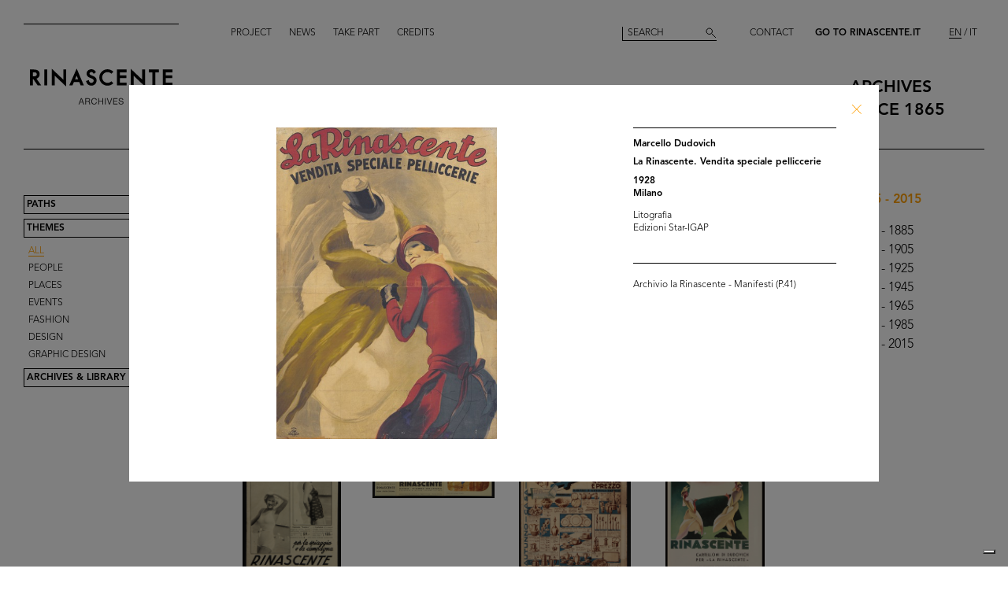

--- FILE ---
content_type: text/html; charset=utf-8
request_url: https://archives.rinascente.it/en/themes/all?item=1101&page=6
body_size: 9535
content:
<!DOCTYPE html>
<html class="no-js" lang="en" xml:lang="en">
  <head>
    <meta charset="utf-8">
    <!-- Pinch-to-zoom locked to avoid glitches in PDF viewer -->
    <meta name="viewport" content="initial-scale=1,user-scalable=0,maximum-scale=1,width=device-width" />
    <meta http-equiv="x-ua-compatible" content="ie=edge">

    <title>Rinascente Archives</title>
    <meta name="description" content="This section incorporates a selection of the most significant images from the archives, in chronological order and divided into time spans of 20 years from 1865 to the present and classified according to subject: Places, People, Events, Fashion, Design, Graphics, Communications.">

    <meta property="og:url" content="https://archives.rinascente.it/en/themes/all?item=1101&amp;page=6">
    <meta property="og:type" content="website">
    <meta property="og:title" content="laRinascente Archives">
    <meta property="og:image" content="">

    <meta name="action-cable-url" content="/cable" />

    <link rel="apple-touch-icon" href="">
    <link rel="icon" href="">
    <link rel="stylesheet" href="/assets/application-805f6ab4021b3b935a7164943c85cdac0155640ad3341d2a4b35b162da8f89c9.css" media="all" data-turbo-track="true" />

    <!--
      Check out this issue https://github.com/hotwired/turbo/issues/18
      and the notes in application.coffee to see why we are importing turbo and js-cookie like this here
    -->
    <script type="module">
      import * as Turbo from 'https://unpkg.com/@hotwired/turbo@8.0.12/dist/turbo.es2017-esm.js';
      // window.Turbo = Turbo; -- automatically when importing Turbo
      window.Turbo.config.drive.progressBarDelay = 500;
    </script>
    <script type="module">
      import * as _ from 'https://unpkg.com/js-cookie@3.0.5/dist/js.cookie.min.js';
      // It should define a global variable named "Cookie"
    </script>


    <script type="module">
      import * as Turbo from 'https://unpkg.com/@hotwired/turbo@8.0.12/dist/turbo.es2017-esm.js';
      // window.Turbo = Turbo; -- automatically when importing Turbo
      window.Turbo.config.drive.progressBarDelay = 500
    </script>

    <script src="/assets/application-91fd2b455b79c411f5ce4eb35ec7e5e7325438c6c19575795927e3631db9c378.js" data-turbo-track="true"></script>


    <!-- Iubenda -->
      <script type="text/javascript">
        var _iub = _iub || [];
        _iub.csConfiguration = {"askConsentAtCookiePolicyUpdate":true,"floatingPreferencesButtonDisplay":"bottom-right","lang":"en","perPurposeConsent":true,"siteId":3659536,"cookiePolicyId":49622748,"i18n":{"en":{"banner":{"dynamic":{"body":"Our website uses cookies, including analytical and profiling cookies, to collect statistical information and to provide you with a tailored experience. You can manage your preferences or accept all cookies. By choosing \"Continue without accepting\" in the top right hand corner you will reject all optional cookies. For more information please see our %{cookie_policy_link}."}}}},"cookiePolicyUrl":"https://www.rinascente.it/en/legalarea/cookies_policy", "banner":{ "acceptButtonCaptionColor":"#000000","acceptButtonColor":"#FFFFFF","acceptButtonDisplay":true,"closeButtonDisplay":false,"continueWithoutAcceptingButtonCaptionColor":"#696969","continueWithoutAcceptingButtonColor":"#000000","continueWithoutAcceptingButtonDisplay":true,"customizeButtonColor":"#000000","customizeButtonDisplay":true,"explicitWithdrawal":true,"fontSizeBody":"12px","listPurposes":true,"position":"float-bottom-left","showTitle":false,"acceptButtonCaption":"Accept all","continueWithoutAcceptingButtonCaption":"Continue without accepting","customizeButtonCaption":"Manage cookies" }};
      </script>
    <script type="text/javascript" src="https://cs.iubenda.com/autoblocking/3659536.js"></script>
    <script type="text/javascript" src="//cdn.iubenda.com/cs/iubenda_cs.js" charset="UTF-8" async></script>
  </head>

  <body class="themes show">

    <!-- <div class="wip-popup" data-alert="banner" data-alert-remember="wip">
      <div class="wip-popup-content">
        <strong>Rinascente and its history.</strong><br>
We are reconstructing the history of Rinascente by means of images, texts and documents. This portal will continue to be updated with the materials we are able to trace over time.
        <div class="wip-popup-message-ok" data-alert="ok">
          enter
        </div>
      </div>
    </div> -->

    <div style="display: none" class="alert" data-alert="banners-container">
      <!--[if lte IE 9]>
      <div class="alert-message alert-message-browserupgrade" data-alert="banner">
        You are using an <strong>outdated</strong> browser. Please <a href="http://browsehappy.com/">upgrade your browser</a> to improve your experience.
      </div>
      <![endif]-->

      <div class="alert-message" data-alert="banner" data-alert-remember="cookies">
        This website uses web browser and third party cookies to collect data for statistical analysis. for further information read our cookie policy. <a target="_blank" href="/cookie_policy/en.pdf">Further information</a>
        <div class="alert-message-ok" data-alert="ok">
          ok
        </div>
      </div>
    </div>

    <header class="header " role="banner" data-target="header">
  
  <div class="header-divider ">
    <div class="header-divider-inner"></div>
  </div>
  
  <div class="header-logo ">
      <a href="/en"><img src="/assets/static_pages/logo-desktop-cdd30bb983f234282538cfa5907c94a70fc81cd3e113441a03ebc9569bfc8aa2.svg" /></a>
  </div>

  <nav class="header-pages-nav" role="navigation">
    <ul>
      <li><a href="/en/about">Project</a></li>
      <li><a href="/en/articles">News</a></li>
      <li><a href="/en/items/new">Take part</a></li>
      <li><a href="/en/credits">Credits</a></li>
    </ul>
  </nav>

  <div class="header-search ">
    <form action="/en/search" accept-charset="UTF-8" method="get">
        <input type="search" name="q[generic]" id="q_generic" value="" placeholder="Search" />
        <button name="button" type="submit" class="header-search-button"></button>
</form>    
  </div>
  
  <div class="header-contact">
    <a class="header-contact-link" data-action="open-contact-modal" href="#">Contact</a>&nbsp;&nbsp;
    <a class="header-contact-link header-contact-link-rinascente" target="_blank" href="https://www.rinascente.it/en/">Go to Rinascente.it</a>

    <nav class="header-lang-switch " role="navigation">
      <ul>
        <li><a class="active" aria-current="page" href="/en/themes/all?item=1101&amp;page=6">EN</a></li>
        <li><a href="/it/themes/all?item=1101&amp;page=6">IT</a></li>
      </ul>
    </nav>

    <div class="header-subtitle">
      archives<br> <!-- 1865 — 2015 -->
      since 1865
    </div>
  </div>

</header>

<header class="header-mobile">
  <div class="header-mobile-actions">
    <div class="header-mobile-actions-nav-toggle"> 
      <div class="header-mobile-actions-nav-toggle-icon" data-target="mobile-nav-toggle">
        <span>toggle menu</span>
      </div>
    </div>

    <div class="header-mobile-actions-logo">
      <a href="/en"><img src="/assets/static_pages/logo-white-a438f2430a1d7ac29f3fc17daa323e3246ff83308c0b0c8e030cb00b3e6e3b9e.svg" /></a>
      <div class="header-mobile-actions-logo-subtitle">
         <a class="active" aria-current="page" href="/en">archives since 1865</a>
      </div>
    </div>
  
    <nav class="header-mobile-actions-lang-switch" role="navigation">
      <ul>
        <li><a class="active" aria-current="page" href="/en/themes/all?item=1101&amp;page=6">EN</a></li>
        <li><a href="/it/themes/all?item=1101&amp;page=6">IT</a></li>
      </ul>
    </nav>
  </div>
</header>

<nav class="mobile-nav" data-target="mobile-nav">
  <div class="mobile-nav-search">
    <form action="/en/search" accept-charset="UTF-8" method="get">
        <input type="search" name="q[generic]" id="q_generic" value="" placeholder="Search" />
        <button name="button" type="submit" class="mobile-nav-search-button"></button>
</form>  </div>
  <nav class="mobile-nav-pages" role="navigation">
    <ul>
      <li><a href="/en/about">Project</a></li>
      <li><a href="/en/articles">News</a></li>
      <li><a href="/en/items/new">Take part</a></li>
      <li><a href="/en/credits">Credits</a></li>
      <li><a href="#" data-action="open-contact-modal">Contact</a></li>
      <li><a target="_blank" href="https://www.rinascente.it/en/">Go to Rinascente.it</a></li>
    </ul>
  </nav>
</nav>

    <main class="main" role="main" data-target="main">
      
<nav class="site-nav " data-target="main-nav" role="navigation">
  <ul class="site-nav-list">
    <li class="site-nav-list-item"><a href="/en/paths">Paths</a>
<ul class="site-nav-sub-list ">
    <li class="site-nav-sub-list-item"><a href="/en/paths/la-rinascente-1865-2017-storia-del-grande-magazzino">la Rinascente 1865-2017: the History of Deparment Store</a></li>
    <li class="site-nav-sub-list-item"><a href="/en/paths/la-rinascente-prima-della-rinascente">La Rinascente before la Rinascente</a></li>
      <li class="site-nav-sub-list-item"><a href="#rinascente-ieri-oggi-domani">La Rinascente. Ieri, oggi e domani</a></li>
    <li class="site-nav-sub-list-item"><a href="/en/paths/house-organ">FIFTY YEARS OF  LA RINASCENTE’S HISTORY IN ITS HOUSE ORGAN’S PAGES</a></li>
    <li class="site-nav-sub-list-item"><a href="/en/paths/i-manifesti-rinascente">Posters by Rinascente</a></li>
    <li class="site-nav-sub-list-item"><a href="/en/paths/bozzetto-tra-arte-e-pubblicita">THE SKETCH BETWEEN ART AND ADVERTISING</a></li>
    <li class="site-nav-sub-list-item"><a href="/en/paths/gli-anni-d-oro-1954-1957">The Golden Years 1954-1957</a></li>
    <li class="site-nav-sub-list-item"><a href="/en/paths/il-centro-design-rinascente">The Rinascente Design Centre</a></li>
    <li class="site-nav-sub-list-item"><a href="/en/paths/graphic-design-and-visual-communication">Graphic design and visual communication lR</a></li>
    <li class="site-nav-sub-list-item"><a href="/en/paths/il-disegno-e-di-moda">Illustration is in vogue</a></li>
    <li class="site-nav-sub-list-item"><a href="/en/paths/150-anni-di-moda-in-rinascente">150 years of fashion at Rinascente</a></li>
    <li class="site-nav-sub-list-item"><a href="/en/paths/le-sfilate-lr">The lR Fashion Shows</a></li>
    <li class="site-nav-sub-list-item"><a href="/en/paths/grandi-manifestazioni-lr">The innovative idea od introducing ethnic features</a></li>
    <li class="site-nav-sub-list-item"><a href="/en/paths/allestimenti-interni">Interior fittings</a></li>
    <li class="site-nav-sub-list-item"><a href="/en/paths/allestimenti-esterni">The magic of department stores </a></li>
    <li class="site-nav-sub-list-item"><a href="/en/paths/la-rinascente-e-donna">Rinascente is all about women!</a></li>
    <li class="site-nav-sub-list-item"><a href="/en/paths/le-vendite-speciali-lr">lR Special sales</a></li>
    <li class="site-nav-sub-list-item"><a href="/en/paths/rinascente-roma-piazza-fiume">Rome Piazza Fiume</a></li>
    <li class="site-nav-sub-list-item"><a href="/en/paths/una-vita-tra-moda-e-design">1931-2021 A life between fashion and design</a></li>
</ul>
</li>
    <li class="site-nav-list-item"><a class="active" aria-current="page" href="/en/themes">Themes</a>
<ul class="site-nav-sub-list is-expanded">
  <li class="site-nav-sub-list-item"><a class="active" aria-current="page" href="/en/themes/all">All</a></li>

      <li class="site-nav-sub-list-item"><a href="/en/themes/persone">People</a></li>
      <li class="site-nav-sub-list-item"><a href="/en/themes/luoghi">Places</a></li>
      <li class="site-nav-sub-list-item"><a href="/en/themes/eventi">Events</a></li>
      <li class="site-nav-sub-list-item"><a href="/en/themes/fashion">Fashion</a></li>
      <li class="site-nav-sub-list-item"><a href="/en/themes/design">Design</a></li>
      <li class="site-nav-sub-list-item"><a href="/en/themes/graphic-design">Graphic design</a></li>
</ul>
</li>
    <li class="site-nav-list-item"><a href="/en/funds">Archives &amp; Library</a>
<ul class="site-nav-sub-list ">
  <li class="site-nav-sub-list-item">
    <a class="active" aria-current="page" href="/en/funds">Archives</a>
  </li>
  <li class="site-nav-sub-list-item">
    <a href="/en/funds?house_organ=true">Library</a>
  </li>
</ul>
</li>
  </ul>



      <ul class="themes-nav themes-nav-mobile">
        <li class="themes-nav-item"><a class="active" aria-current="page" href="/en/themes/all">1865 - 2015</a></li>
            <li class="themes-nav-item">
              <a href="/en/themes/all?year_in=1865-1885">1865 - 1885</a>
            </li>
            <li class="themes-nav-item">
              <a href="/en/themes/all?year_in=1886-1905">1886 - 1905</a>
            </li>
            <li class="themes-nav-item">
              <a href="/en/themes/all?year_in=1906-1925">1906 - 1925</a>
            </li>
            <li class="themes-nav-item">
              <a href="/en/themes/all?year_in=1926-1945">1926 - 1945</a>
            </li>
            <li class="themes-nav-item">
              <a href="/en/themes/all?year_in=1946-1965">1946 - 1965</a>
            </li>
            <li class="themes-nav-item">
              <a href="/en/themes/all?year_in=1966-1985">1966 - 1985</a>
            </li>
            <li class="themes-nav-item">
              <a href="/en/themes/all?year_in=1986-2015">1986 - 2015</a>
            </li>
      </ul>
</nav>




<div class="themes-items" data-target="themes-items">

    <div class="themes-item">
  <article class="themes-item-content">
    <a class="" href="/en/themes/all?item=3304&amp;page=6">
    <div class="themes-item-content-image" title="La piccola Shirley Temple alla Rinascente" style="background-image: url('https://rinascente-archives-production.s3.eu-south-1.amazonaws.com/items/images/f4df5fa9d7e691859be7e5a30334102ed2fef45e/small.jpg?X-Amz-Algorithm=AWS4-HMAC-SHA256&amp;X-Amz-Credential=AKIAZY4W7JWWYOSA6ANZ%2F20260125%2Feu-south-1%2Fs3%2Faws4_request&amp;X-Amz-Date=20260125T042207Z&amp;X-Amz-Expires=600&amp;X-Amz-SignedHeaders=host&amp;X-Amz-Signature=663a17ea0bac154bbb5db664fe0cb33deb699d0d1f2255f50cae1716dd8733fe');"></div>
</a>    <div class="themes-item-content-description">
      <a class="" href="/en/themes/all?item=3304&amp;page=6">
      <h3 class="themes-item-content-description-title">La piccola Shirley Temple alla Rina... <br>

        9/1936

      </h3>
</a>    </div>
  </article>
</div>

    <div class="themes-item">
  <article class="themes-item-content">
    <a class="" href="/en/themes/all?item=180&amp;page=6">
    <div class="themes-item-content-image" title="Milano, piazza del Duomo con il carosello dei tram" style="background-image: url('https://rinascente-archives-production.s3.eu-south-1.amazonaws.com/items/images/087d4e40e3c7e198406ab9fa5d5fed69389cbdf2/small.jpg?X-Amz-Algorithm=AWS4-HMAC-SHA256&amp;X-Amz-Credential=AKIAZY4W7JWWYOSA6ANZ%2F20260125%2Feu-south-1%2Fs3%2Faws4_request&amp;X-Amz-Date=20260125T042207Z&amp;X-Amz-Expires=600&amp;X-Amz-SignedHeaders=host&amp;X-Amz-Signature=27326774c0f7a82312f3e3308f12e7503ad9864ba4d77c50831398b9484493e7');"></div>
</a>    <div class="themes-item-content-description">
      <a class="" href="/en/themes/all?item=180&amp;page=6">
      <h3 class="themes-item-content-description-title">Milano, piazza del Duomo con il car... <br>

        1926 - 1936

      </h3>
</a>    </div>
  </article>
</div>

    <div class="themes-item">
  <article class="themes-item-content">
    <a class="" href="/en/themes/all?item=3318&amp;page=6">
    <div class="themes-item-content-image" title="Stagione balneare 1936.
I costumi da bagno Sama" style="background-image: url('https://rinascente-archives-production.s3.eu-south-1.amazonaws.com/items/images/402e21226e9008256357144412c906d4764aee8b/small.jpg?X-Amz-Algorithm=AWS4-HMAC-SHA256&amp;X-Amz-Credential=AKIAZY4W7JWWYOSA6ANZ%2F20260125%2Feu-south-1%2Fs3%2Faws4_request&amp;X-Amz-Date=20260125T042207Z&amp;X-Amz-Expires=600&amp;X-Amz-SignedHeaders=host&amp;X-Amz-Signature=fa7fb76a0ce1c6c97892a796e6cb9da2dc418a8296a7bda169b1614c64f8913f');"></div>
</a>    <div class="themes-item-content-description">
      <a class="" href="/en/themes/all?item=3318&amp;page=6">
      <h3 class="themes-item-content-description-title">Stagione balneare 1936.<br>I costu... <br>

        1936

      </h3>
</a>    </div>
  </article>
</div>

    <div class="themes-item">
  <article class="themes-item-content">
    <a class="" href="/en/themes/all?item=3308&amp;page=6">
    <div class="themes-item-content-image" title="La Festa della Befana" style="background-image: url('https://rinascente-archives-production.s3.eu-south-1.amazonaws.com/items/images/15866885f3e490c4e8f7fb1a476c03af36c2fe1f/small.jpg?X-Amz-Algorithm=AWS4-HMAC-SHA256&amp;X-Amz-Credential=AKIAZY4W7JWWYOSA6ANZ%2F20260125%2Feu-south-1%2Fs3%2Faws4_request&amp;X-Amz-Date=20260125T042207Z&amp;X-Amz-Expires=600&amp;X-Amz-SignedHeaders=host&amp;X-Amz-Signature=c66ce80d95360bce36b3e961ce19b7219cecd44e7936c1af0704d9f5619e0772');"></div>
</a>    <div class="themes-item-content-description">
      <a class="" href="/en/themes/all?item=3308&amp;page=6">
      <h3 class="themes-item-content-description-title">La Festa della Befana <br>

        1/1937

      </h3>
</a>    </div>
  </article>
</div>

    <div class="themes-item">
  <article class="themes-item-content">
    <a class="" href="/en/themes/all?item=3288&amp;page=6">
    <div class="themes-item-content-image" title="Non dimenticate... Per la spiaggia e la campagna, Rinascente" style="background-image: url('https://rinascente-archives-production.s3.eu-south-1.amazonaws.com/items/images/6c0e0384222201c5493ccd65a7ece66ac17a4de1/small.jpg?X-Amz-Algorithm=AWS4-HMAC-SHA256&amp;X-Amz-Credential=AKIAZY4W7JWWYOSA6ANZ%2F20260125%2Feu-south-1%2Fs3%2Faws4_request&amp;X-Amz-Date=20260125T042207Z&amp;X-Amz-Expires=600&amp;X-Amz-SignedHeaders=host&amp;X-Amz-Signature=4478ea400122e0e9def26d284a58b5af2343910f80e347f6a0350c0312e98c57');"></div>
</a>    <div class="themes-item-content-description">
      <a class="" href="/en/themes/all?item=3288&amp;page=6">
      <h3 class="themes-item-content-description-title">Non dimenticate... Per la spiaggia ... <br>

        5/1937

      </h3>
</a>    </div>
  </article>
</div>

    <div class="themes-item">
  <article class="themes-item-content">
    <a class="" href="/en/themes/all?item=3290&amp;page=6">
    <div class="themes-item-content-image" title="Rinascente Roma Piazza Colonna.
Fino all&#39;ultimo piano" style="background-image: url('https://rinascente-archives-production.s3.eu-south-1.amazonaws.com/items/images/a0796a445fbd434fd5195e5d2175f93d2d60ab63/small.jpg?X-Amz-Algorithm=AWS4-HMAC-SHA256&amp;X-Amz-Credential=AKIAZY4W7JWWYOSA6ANZ%2F20260125%2Feu-south-1%2Fs3%2Faws4_request&amp;X-Amz-Date=20260125T042207Z&amp;X-Amz-Expires=600&amp;X-Amz-SignedHeaders=host&amp;X-Amz-Signature=e80ab770532d93705b0b77677538ff00662d9afe2597339b6e74b9c75e975e6c');"></div>
</a>    <div class="themes-item-content-description">
      <a class="" href="/en/themes/all?item=3290&amp;page=6">
      <h3 class="themes-item-content-description-title">Rinascente Roma Piazza Colonna.<br... <br>

        7/1937

      </h3>
</a>    </div>
  </article>
</div>

    <div class="themes-item">
  <article class="themes-item-content">
    <a class="" href="/en/themes/all?item=3358&amp;page=6">
    <div class="themes-item-content-image" title="Upim, qualità e prezzo
Autunno - Casa - Scuola" style="background-image: url('https://rinascente-archives-production.s3.eu-south-1.amazonaws.com/items/images/da4421e71a0c68bf5df404567a5d7355dfb6d004/small.jpg?X-Amz-Algorithm=AWS4-HMAC-SHA256&amp;X-Amz-Credential=AKIAZY4W7JWWYOSA6ANZ%2F20260125%2Feu-south-1%2Fs3%2Faws4_request&amp;X-Amz-Date=20260125T042207Z&amp;X-Amz-Expires=600&amp;X-Amz-SignedHeaders=host&amp;X-Amz-Signature=611d9dbb299868bb6477096a634a2f9cf9a8287cbadf1667a1f393edf392ab11');"></div>
</a>    <div class="themes-item-content-description">
      <a class="" href="/en/themes/all?item=3358&amp;page=6">
      <h3 class="themes-item-content-description-title">Upim, qualità e prezzo<br>Autunno ... <br>

        9/1937

      </h3>
</a>    </div>
  </article>
</div>

    <div class="themes-item">
  <article class="themes-item-content">
    <a class="" href="/en/themes/all?item=3412&amp;page=6">
    <div class="themes-item-content-image" title="Cartelloni di Dudovich per &#39;la Rinascente&#39;, in &#39;La Pubblicità d&#39;Italia&#39;" style="background-image: url('https://rinascente-archives-production.s3.eu-south-1.amazonaws.com/items/images/7137cbf0a1ec5e190046399a5a2bd404cebfdc7b/small.jpg?X-Amz-Algorithm=AWS4-HMAC-SHA256&amp;X-Amz-Credential=AKIAZY4W7JWWYOSA6ANZ%2F20260125%2Feu-south-1%2Fs3%2Faws4_request&amp;X-Amz-Date=20260125T042207Z&amp;X-Amz-Expires=600&amp;X-Amz-SignedHeaders=host&amp;X-Amz-Signature=aa723e5e0181134b1e9f012c016e1aa3b0aa0229bff3b88affb1be2926c3dd34');"></div>
</a>    <div class="themes-item-content-description">
      <a class="" href="/en/themes/all?item=3412&amp;page=6">
      <h3 class="themes-item-content-description-title">Cartelloni di Dudovich per 'la Rina... <br>

        7/1938

      </h3>
</a>    </div>
  </article>
</div>

    <div class="themes-item">
  <article class="themes-item-content">
    <a class="" href="/en/themes/all?item=109&amp;page=6">
    <div class="themes-item-content-image" title="[Notifica nomina di Procuratore della S.A. La Rinascente al Sig. Cesare Brustio]" style="background-image: url('https://rinascente-archives-production.s3.eu-south-1.amazonaws.com/items/images/6e6c7b002006cafeb62a7551c093f2009550ab07/small.jpg?X-Amz-Algorithm=AWS4-HMAC-SHA256&amp;X-Amz-Credential=AKIAZY4W7JWWYOSA6ANZ%2F20260125%2Feu-south-1%2Fs3%2Faws4_request&amp;X-Amz-Date=20260125T042207Z&amp;X-Amz-Expires=600&amp;X-Amz-SignedHeaders=host&amp;X-Amz-Signature=5ba74b2d2b4c98d8aeda477071364f8a8ec24940b8d0edc36b04f731f696e57b');"></div>
</a>    <div class="themes-item-content-description">
      <a class="" href="/en/themes/all?item=109&amp;page=6">
      <h3 class="themes-item-content-description-title">[Notifica nomina di Procuratore del... <br>

        6/10/1938

      </h3>
</a>    </div>
  </article>
</div>

    <div class="themes-item">
  <article class="themes-item-content">
    <a class="" href="/en/themes/all?item=2413&amp;page=6">
    <div class="themes-item-content-image" title="La Rinascente. Novità d&#39;autunno" style="background-image: url('https://rinascente-archives-production.s3.eu-south-1.amazonaws.com/items/images/639fadabf34a9396dea568ad6a1d2fbff828dfbb/small.jpg?X-Amz-Algorithm=AWS4-HMAC-SHA256&amp;X-Amz-Credential=AKIAZY4W7JWWYOSA6ANZ%2F20260125%2Feu-south-1%2Fs3%2Faws4_request&amp;X-Amz-Date=20260125T042207Z&amp;X-Amz-Expires=600&amp;X-Amz-SignedHeaders=host&amp;X-Amz-Signature=e06d206d8f0f887d5c6912f9d78d9b7104c6a99e750f05ca01eba1f430512606');"></div>
</a>    <div class="themes-item-content-description">
      <a class="" href="/en/themes/all?item=2413&amp;page=6">
      <h3 class="themes-item-content-description-title">La Rinascente. Novità d'autunno <br>

        6/10/1938

      </h3>
</a>    </div>
  </article>
</div>

    <div class="themes-item">
  <article class="themes-item-content">
    <a class="" href="/en/themes/all?item=3299&amp;page=6">
    <div class="themes-item-content-image" title="La Rinascente, novità primavera estate 1939" style="background-image: url('https://rinascente-archives-production.s3.eu-south-1.amazonaws.com/items/images/dd367c4c8b46079b01b11043b981dfd805f64d63/small.jpg?X-Amz-Algorithm=AWS4-HMAC-SHA256&amp;X-Amz-Credential=AKIAZY4W7JWWYOSA6ANZ%2F20260125%2Feu-south-1%2Fs3%2Faws4_request&amp;X-Amz-Date=20260125T042207Z&amp;X-Amz-Expires=600&amp;X-Amz-SignedHeaders=host&amp;X-Amz-Signature=ddccdcf272e0c55218705cacdfa21bd6108bd08867ed59e1bfa383f4740297c7');"></div>
</a>    <div class="themes-item-content-description">
      <a class="" href="/en/themes/all?item=3299&amp;page=6">
      <h3 class="themes-item-content-description-title">La Rinascente, novità primavera est... <br>

        3/1939

      </h3>
</a>    </div>
  </article>
</div>

    <div class="themes-item">
  <article class="themes-item-content">
    <a class="" href="/en/themes/all?item=3298&amp;page=6">
    <div class="themes-item-content-image" title="Moda novità Autunno alla Rinascente" style="background-image: url('https://rinascente-archives-production.s3.eu-south-1.amazonaws.com/items/images/e5894bb3b41849f4faec7b8437959fedc76356e1/small.jpg?X-Amz-Algorithm=AWS4-HMAC-SHA256&amp;X-Amz-Credential=AKIAZY4W7JWWYOSA6ANZ%2F20260125%2Feu-south-1%2Fs3%2Faws4_request&amp;X-Amz-Date=20260125T042207Z&amp;X-Amz-Expires=600&amp;X-Amz-SignedHeaders=host&amp;X-Amz-Signature=1538366c5ab0531597e1f9b1e0923cb403e1628a8f03476b4af76a727306212d');"></div>
</a>    <div class="themes-item-content-description">
      <a class="" href="/en/themes/all?item=3298&amp;page=6">
      <h3 class="themes-item-content-description-title">Moda novità Autunno alla Rinascente <br>

        10/1939

      </h3>
</a>    </div>
  </article>
</div>

    <div class="themes-item">
  <article class="themes-item-content">
    <a class="" href="/en/themes/all?item=1502&amp;page=6">
    <div class="themes-item-content-image" title="[Studi a matita su carta per manifesti]" style="background-image: url('https://rinascente-archives-production.s3.eu-south-1.amazonaws.com/items/images/6c9f78029233de3c23a23efec6a7500605636ed9/small.jpg?X-Amz-Algorithm=AWS4-HMAC-SHA256&amp;X-Amz-Credential=AKIAZY4W7JWWYOSA6ANZ%2F20260125%2Feu-south-1%2Fs3%2Faws4_request&amp;X-Amz-Date=20260125T042207Z&amp;X-Amz-Expires=600&amp;X-Amz-SignedHeaders=host&amp;X-Amz-Signature=858c1706a40d96b9c073ced8289e9a3b8550da53e74c02d5083494dc0320483b');"></div>
</a>    <div class="themes-item-content-description">
      <a class="" href="/en/themes/all?item=1502&amp;page=6">
      <h3 class="themes-item-content-description-title">[Studi a matita su carta per manife... <br>

        [1930 - 1939]

      </h3>
</a>    </div>
  </article>
</div>

    <div class="themes-item">
  <article class="themes-item-content">
    <a class="" href="/en/themes/all?item=1503&amp;page=6">
    <div class="themes-item-content-image" title="[Schizzo a matita su carta di figure e particolari per manifesti de la Rinascente]" style="background-image: url('https://rinascente-archives-production.s3.eu-south-1.amazonaws.com/items/images/fb73465ae688d25624375d5fda76d6be429c9bb8/small.jpg?X-Amz-Algorithm=AWS4-HMAC-SHA256&amp;X-Amz-Credential=AKIAZY4W7JWWYOSA6ANZ%2F20260125%2Feu-south-1%2Fs3%2Faws4_request&amp;X-Amz-Date=20260125T042207Z&amp;X-Amz-Expires=600&amp;X-Amz-SignedHeaders=host&amp;X-Amz-Signature=8609b51f9654354b15f513e265fdc8d5cb32d5cc9f22b8e10ce46f2a441398f8');"></div>
</a>    <div class="themes-item-content-description">
      <a class="" href="/en/themes/all?item=1503&amp;page=6">
      <h3 class="themes-item-content-description-title">[Schizzo a matita su carta di figur... <br>

        [1930 - 1939]

      </h3>
</a>    </div>
  </article>
</div>

    <div class="themes-item">
  <article class="themes-item-content">
    <a class="" href="/en/themes/all?item=2120&amp;page=6">
    <div class="themes-item-content-image" title="Alla Rinascente moda e novità autunno" style="background-image: url('https://rinascente-archives-production.s3.eu-south-1.amazonaws.com/items/images/b903e588fd8523cdf1276d5ffe4b141eecfadfac/small.jpg?X-Amz-Algorithm=AWS4-HMAC-SHA256&amp;X-Amz-Credential=AKIAZY4W7JWWYOSA6ANZ%2F20260125%2Feu-south-1%2Fs3%2Faws4_request&amp;X-Amz-Date=20260125T042207Z&amp;X-Amz-Expires=600&amp;X-Amz-SignedHeaders=host&amp;X-Amz-Signature=a0459b1bb355e12f38e6d2ddaddcd50b33984ee65f1d683353ca8ffdaee6d86b');"></div>
</a>    <div class="themes-item-content-description">
      <a class="" href="/en/themes/all?item=2120&amp;page=6">
      <h3 class="themes-item-content-description-title">Alla Rinascente moda e novità autunno <br>

        1939

      </h3>
</a>    </div>
  </article>
</div>

    <div class="themes-item">
  <article class="themes-item-content">
    <a class="" href="/en/themes/all?item=3270&amp;page=6">
    <div class="themes-item-content-image" title="La Rinascente" style="background-image: url('https://rinascente-archives-production.s3.eu-south-1.amazonaws.com/items/images/a15a0c4bfb1eac0f590992935e40c4deb823f7a3/small.jpg?X-Amz-Algorithm=AWS4-HMAC-SHA256&amp;X-Amz-Credential=AKIAZY4W7JWWYOSA6ANZ%2F20260125%2Feu-south-1%2Fs3%2Faws4_request&amp;X-Amz-Date=20260125T042207Z&amp;X-Amz-Expires=600&amp;X-Amz-SignedHeaders=host&amp;X-Amz-Signature=256da2f0c5251c300ac6e885fa63f782b5bd07a8ab57dbf154d9b6935b614629');"></div>
</a>    <div class="themes-item-content-description">
      <a class="" href="/en/themes/all?item=3270&amp;page=6">
      <h3 class="themes-item-content-description-title">La Rinascente <br>

        [1930 - 1939]

      </h3>
</a>    </div>
  </article>
</div>

    <div class="themes-item">
  <article class="themes-item-content">
    <a class="" href="/en/themes/all?item=3303&amp;page=6">
    <div class="themes-item-content-image" title="Bianco La Rinascente" style="background-image: url('https://rinascente-archives-production.s3.eu-south-1.amazonaws.com/items/images/dba468704b9ba3683fc496f5700ee3f909e2c10c/small.jpg?X-Amz-Algorithm=AWS4-HMAC-SHA256&amp;X-Amz-Credential=AKIAZY4W7JWWYOSA6ANZ%2F20260125%2Feu-south-1%2Fs3%2Faws4_request&amp;X-Amz-Date=20260125T042207Z&amp;X-Amz-Expires=600&amp;X-Amz-SignedHeaders=host&amp;X-Amz-Signature=347d8e23b15a4158b8e3b5f1542bd019b47ed0379b12d236267de6fb4118a6a8');"></div>
</a>    <div class="themes-item-content-description">
      <a class="" href="/en/themes/all?item=3303&amp;page=6">
      <h3 class="themes-item-content-description-title">Bianco La Rinascente <br>

        1/1940

      </h3>
</a>    </div>
  </article>
</div>

    <div class="themes-item">
  <article class="themes-item-content">
    <a class="" href="/en/themes/all?item=3297&amp;page=6">
    <div class="themes-item-content-image" title="Alla Rinascente le novità primaverili" style="background-image: url('https://rinascente-archives-production.s3.eu-south-1.amazonaws.com/items/images/ebe2a05ade9fa67d3c216f2dfdaba5aed6ec4b57/small.jpg?X-Amz-Algorithm=AWS4-HMAC-SHA256&amp;X-Amz-Credential=AKIAZY4W7JWWYOSA6ANZ%2F20260125%2Feu-south-1%2Fs3%2Faws4_request&amp;X-Amz-Date=20260125T042207Z&amp;X-Amz-Expires=600&amp;X-Amz-SignedHeaders=host&amp;X-Amz-Signature=e500ffec002efc48678a23f21da4d78d02218bdd389da9ef43bbd78bba76426a');"></div>
</a>    <div class="themes-item-content-description">
      <a class="" href="/en/themes/all?item=3297&amp;page=6">
      <h3 class="themes-item-content-description-title">Alla Rinascente le novità primaverili <br>

        3/1940

      </h3>
</a>    </div>
  </article>
</div>

    <div class="themes-item">
  <article class="themes-item-content">
    <a class="" href="/en/themes/all?item=3302&amp;page=6">
    <div class="themes-item-content-image" title="La Rinascente, Milano Piazza Duomo" style="background-image: url('https://rinascente-archives-production.s3.eu-south-1.amazonaws.com/items/images/5246995de41cc21afd17ea1748c401eff3b3e35a/small.jpg?X-Amz-Algorithm=AWS4-HMAC-SHA256&amp;X-Amz-Credential=AKIAZY4W7JWWYOSA6ANZ%2F20260125%2Feu-south-1%2Fs3%2Faws4_request&amp;X-Amz-Date=20260125T042207Z&amp;X-Amz-Expires=600&amp;X-Amz-SignedHeaders=host&amp;X-Amz-Signature=5aa6df003a04dd1fada04516ecd7bb3aba73a155b3259ea6598bf1be89456ede');"></div>
</a>    <div class="themes-item-content-description">
      <a class="" href="/en/themes/all?item=3302&amp;page=6">
      <h3 class="themes-item-content-description-title">La Rinascente, Milano Piazza Duomo <br>

        10/1940

      </h3>
</a>    </div>
  </article>
</div>

    <div class="themes-item">
  <article class="themes-item-content">
    <a class="" href="/en/themes/all?item=116&amp;page=6">
    <div class="themes-item-content-image" title="[Certificato: dichiarazione di proprietà e attività dello Stabilimento industriale di Via Giovenale n. 15 in Milano (imposta sulla entrata)]" style="background-image: url('https://rinascente-archives-production.s3.eu-south-1.amazonaws.com/items/images/5a8c91393df9e8e725d008d0761fde0203f8d377/small.jpg?X-Amz-Algorithm=AWS4-HMAC-SHA256&amp;X-Amz-Credential=AKIAZY4W7JWWYOSA6ANZ%2F20260125%2Feu-south-1%2Fs3%2Faws4_request&amp;X-Amz-Date=20260125T042207Z&amp;X-Amz-Expires=600&amp;X-Amz-SignedHeaders=host&amp;X-Amz-Signature=2438a83cdb0d39659c827e73adf95bff20f0a390037c3080a3cdb7ddaf227d35');"></div>
</a>    <div class="themes-item-content-description">
      <a class="" href="/en/themes/all?item=116&amp;page=6">
      <h3 class="themes-item-content-description-title">[Certificato: dichiarazione di prop... <br>

        11/1940

      </h3>
</a>    </div>
  </article>
</div>

    <div class="themes-item">
  <article class="themes-item-content">
    <a class="" href="/en/themes/all?item=1067&amp;page=6">
    <div class="themes-item-content-image" title="Autarchia. X mostra dei prodotti italiani Rinascente. Prodotti italiani prodotti di fiducia" style="background-image: url('https://rinascente-archives-production.s3.eu-south-1.amazonaws.com/items/images/278f4e8b6371db518cbeb88f05a8b1f34fdebfb7/small.jpg?X-Amz-Algorithm=AWS4-HMAC-SHA256&amp;X-Amz-Credential=AKIAZY4W7JWWYOSA6ANZ%2F20260125%2Feu-south-1%2Fs3%2Faws4_request&amp;X-Amz-Date=20260125T042207Z&amp;X-Amz-Expires=600&amp;X-Amz-SignedHeaders=host&amp;X-Amz-Signature=980f8043b5e56d741bc5d81cec184c55e5d75582ab6d09daf1c0ba6f8d1a7881');"></div>
</a>    <div class="themes-item-content-description">
      <a class="" href="/en/themes/all?item=1067&amp;page=6">
      <h3 class="themes-item-content-description-title">Autarchia. X mostra dei prodotti it... <br>

        [1935 - 1940]

      </h3>
</a>    </div>
  </article>
</div>

    <div class="themes-item">
  <article class="themes-item-content">
    <a class="" href="/en/themes/all?item=1072&amp;page=6">
    <div class="themes-item-content-image" title="XXI anniversario Rinascente. Invito, una gara di gentilezza un dono ai compratori" style="background-image: url('https://rinascente-archives-production.s3.eu-south-1.amazonaws.com/items/images/e96844e6b06e7128c0a3cb94c0457638fdee2c6f/small.jpg?X-Amz-Algorithm=AWS4-HMAC-SHA256&amp;X-Amz-Credential=AKIAZY4W7JWWYOSA6ANZ%2F20260125%2Feu-south-1%2Fs3%2Faws4_request&amp;X-Amz-Date=20260125T042207Z&amp;X-Amz-Expires=600&amp;X-Amz-SignedHeaders=host&amp;X-Amz-Signature=d78bfac747f21d4bde2e9eb108c6717b6c36952d68e99f88eeaf0c3fb1b1e5c5');"></div>
</a>    <div class="themes-item-content-description">
      <a class="" href="/en/themes/all?item=1072&amp;page=6">
      <h3 class="themes-item-content-description-title">XXI anniversario Rinascente. Invito... <br>

        1940

      </h3>
</a>    </div>
  </article>
</div>

    <div class="themes-item">
  <article class="themes-item-content">
    <a class="" href="/en/themes/all?item=1323&amp;page=6">
    <div class="themes-item-content-image" title="[Studio a matita su carta di figura femminile per il manifesto &#39;Albene Rhodia&#39;]" style="background-image: url('https://rinascente-archives-production.s3.eu-south-1.amazonaws.com/items/images/0ec3f2cd1e077569d4f4579b74dcf9892b3d817f/small.jpg?X-Amz-Algorithm=AWS4-HMAC-SHA256&amp;X-Amz-Credential=AKIAZY4W7JWWYOSA6ANZ%2F20260125%2Feu-south-1%2Fs3%2Faws4_request&amp;X-Amz-Date=20260125T042207Z&amp;X-Amz-Expires=600&amp;X-Amz-SignedHeaders=host&amp;X-Amz-Signature=6d732c510daff37ae60c8be03809e26ceaa9021e58f103a32954f504f461e52e');"></div>
</a>    <div class="themes-item-content-description">
      <a class="" href="/en/themes/all?item=1323&amp;page=6">
      <h3 class="themes-item-content-description-title">[Studio a matita su carta di figura... <br>

        1940 ca.

      </h3>
</a>    </div>
  </article>
</div>

    <div class="themes-item">
  <article class="themes-item-content">
    <a class="" href="/en/themes/all?item=3273&amp;page=6">
    <div class="themes-item-content-image" title="Torino di notte, via Roma, sfondo Stazione di Porta Nuova" style="background-image: url('https://rinascente-archives-production.s3.eu-south-1.amazonaws.com/items/images/00c748923a13b1a75db774717c120cf73b2e9fda/small.jpg?X-Amz-Algorithm=AWS4-HMAC-SHA256&amp;X-Amz-Credential=AKIAZY4W7JWWYOSA6ANZ%2F20260125%2Feu-south-1%2Fs3%2Faws4_request&amp;X-Amz-Date=20260125T042207Z&amp;X-Amz-Expires=600&amp;X-Amz-SignedHeaders=host&amp;X-Amz-Signature=3e37698d3f0cc8b69b692600ace091f8ab83fd4ebc13e723002b3752e9356c62');"></div>
</a>    <div class="themes-item-content-description">
      <a class="" href="/en/themes/all?item=3273&amp;page=6">
      <h3 class="themes-item-content-description-title">Torino di notte, via Roma, sfondo S... <br>

        [1934 - 1940]

      </h3>
</a>    </div>
  </article>
</div>

    <div class="themes-item">
  <article class="themes-item-content">
    <a class="" href="/en/themes/all?item=3280&amp;page=6">
    <div class="themes-item-content-image" title="La moda italiana del Raion e del Fiocco. X Mostra alla Rinascente" style="background-image: url('https://rinascente-archives-production.s3.eu-south-1.amazonaws.com/items/images/f883445a58f5a70379b93ed17f17e25f41fcaa64/small.jpg?X-Amz-Algorithm=AWS4-HMAC-SHA256&amp;X-Amz-Credential=AKIAZY4W7JWWYOSA6ANZ%2F20260125%2Feu-south-1%2Fs3%2Faws4_request&amp;X-Amz-Date=20260125T042207Z&amp;X-Amz-Expires=600&amp;X-Amz-SignedHeaders=host&amp;X-Amz-Signature=749c2e0140a92efc96a42693572bcfb2ee489f7e487bd454cc4d98dd1e515671');"></div>
</a>    <div class="themes-item-content-description">
      <a class="" href="/en/themes/all?item=3280&amp;page=6">
      <h3 class="themes-item-content-description-title">La moda italiana del Raion e del Fi... <br>

        1940

      </h3>
</a>    </div>
  </article>
</div>

    <div class="themes-item">
  <article class="themes-item-content">
    <a class="" href="/en/themes/all?item=4132&amp;page=6">
    <div class="themes-item-content-image" title="Studio per i grandi magazzini la Rinascente Milano, via San Raffaele" style="background-image: url('https://rinascente-archives-production.s3.eu-south-1.amazonaws.com/items/images/cafa893e4bbc0c8e4937d751e43d31d4814fb8f6/small.jpg?X-Amz-Algorithm=AWS4-HMAC-SHA256&amp;X-Amz-Credential=AKIAZY4W7JWWYOSA6ANZ%2F20260125%2Feu-south-1%2Fs3%2Faws4_request&amp;X-Amz-Date=20260125T042207Z&amp;X-Amz-Expires=600&amp;X-Amz-SignedHeaders=host&amp;X-Amz-Signature=0b65c309175e9b2835614940d7bbfc2b65b593e09093f896a9fca3aded911d29');"></div>
</a>    <div class="themes-item-content-description">
      <a class="" href="/en/themes/all?item=4132&amp;page=6">
      <h3 class="themes-item-content-description-title">Studio per i grandi magazzini la Ri... <br>

        1940

      </h3>
</a>    </div>
  </article>
</div>

    <div class="themes-item">
  <article class="themes-item-content">
    <a class="" href="/en/themes/all?item=1057&amp;page=6">
    <div class="themes-item-content-image" title="La Famiglia Rinascente-Upim" style="background-image: url('https://rinascente-archives-production.s3.eu-south-1.amazonaws.com/items/images/e9d681e09bcc73bc3674f603a97f78157c1077b2/small.jpg?X-Amz-Algorithm=AWS4-HMAC-SHA256&amp;X-Amz-Credential=AKIAZY4W7JWWYOSA6ANZ%2F20260125%2Feu-south-1%2Fs3%2Faws4_request&amp;X-Amz-Date=20260125T042207Z&amp;X-Amz-Expires=600&amp;X-Amz-SignedHeaders=host&amp;X-Amz-Signature=d23d0d7180973a83c9dad247ad686f87d9353f9e894b4d70a6e229821fa4dfa5');"></div>
</a>    <div class="themes-item-content-description">
      <a class="" href="/en/themes/all?item=1057&amp;page=6">
      <h3 class="themes-item-content-description-title">La Famiglia Rinascente-Upim <br>

        2/1941

      </h3>
</a>    </div>
  </article>
</div>

    <div class="themes-item">
  <article class="themes-item-content">
    <a class="" href="/en/themes/all?item=3295&amp;page=6">
    <div class="themes-item-content-image" title="Alla Rinascente" style="background-image: url('https://rinascente-archives-production.s3.eu-south-1.amazonaws.com/items/images/bdd40127f8d971aa3f5b98ab4bc6071832421875/small.jpg?X-Amz-Algorithm=AWS4-HMAC-SHA256&amp;X-Amz-Credential=AKIAZY4W7JWWYOSA6ANZ%2F20260125%2Feu-south-1%2Fs3%2Faws4_request&amp;X-Amz-Date=20260125T042207Z&amp;X-Amz-Expires=600&amp;X-Amz-SignedHeaders=host&amp;X-Amz-Signature=afce7bac762514a8ac9e678ebdec653f4a429db6cb11493eb95dca9cc295c3b9');"></div>
</a>    <div class="themes-item-content-description">
      <a class="" href="/en/themes/all?item=3295&amp;page=6">
      <h3 class="themes-item-content-description-title">Alla Rinascente <br>

        3/1941

      </h3>
</a>    </div>
  </article>
</div>


    <nav class="pagination" role="navigation" aria-label="pager">
    <span class="first">
  <a href="/en/themes/all?item=1101">&laquo; First</a>
</span>

    <span class="prev">
  <a rel="prev" href="/en/themes/all?item=1101&amp;page=5">&lsaquo; Prev</a>
</span>

        <span class="page away-5">
  <a href="/en/themes/all?item=1101">1</a>
</span>

        <span class="page away-4">
  <a href="/en/themes/all?item=1101&amp;page=2">2</a>
</span>

        <span class="page away-3">
  <a href="/en/themes/all?item=1101&amp;page=3">3</a>
</span>

        <span class="page away-2">
  <a href="/en/themes/all?item=1101&amp;page=4">4</a>
</span>

        <span class="page away-1">
  <a rel="prev" href="/en/themes/all?item=1101&amp;page=5">5</a>
</span>

        <span class="page current away-0">
  6
</span>

        <span class="page away-1">
  <a rel="next" href="/en/themes/all?item=1101&amp;page=7">7</a>
</span>

        <span class="page away-2">
  <a href="/en/themes/all?item=1101&amp;page=8">8</a>
</span>

        <span class="page away-3">
  <a href="/en/themes/all?item=1101&amp;page=9">9</a>
</span>

        <span class="page away-4">
  <a href="/en/themes/all?item=1101&amp;page=10">10</a>
</span>

        <span class="page gap">&hellip;</span>

      <span class="next">
  <a rel="next" href="/en/themes/all?item=1101&amp;page=7">Next &rsaquo;</a>
</span>

      <span class="last">
  <a href="/en/themes/all?item=1101&amp;page=38">Last &raquo;</a>
</span>

  </nav>

</div>

    <nav class="section-nav" role="navigation">

  <ul class="themes-nav">
    <li class="themes-nav-item"><a class="active" aria-current="page" href="/en/themes/all">1865 - 2015</a></li>
        <li class="themes-nav-item">
          <a href="/en/themes/all?year_in=1865-1885">1865 - 1885</a>
        </li>
        <li class="themes-nav-item">
          <a href="/en/themes/all?year_in=1886-1905">1886 - 1905</a>
        </li>
        <li class="themes-nav-item">
          <a href="/en/themes/all?year_in=1906-1925">1906 - 1925</a>
        </li>
        <li class="themes-nav-item">
          <a href="/en/themes/all?year_in=1926-1945">1926 - 1945</a>
        </li>
        <li class="themes-nav-item">
          <a href="/en/themes/all?year_in=1946-1965">1946 - 1965</a>
        </li>
        <li class="themes-nav-item">
          <a href="/en/themes/all?year_in=1966-1985">1966 - 1985</a>
        </li>
        <li class="themes-nav-item">
          <a href="/en/themes/all?year_in=1986-2015">1986 - 2015</a>
        </li>
  </ul>

  <!-- <ul class="themes-nav">
    <li class="themes-nav-item">
      <a class="active" aria-current="page" href="/en/themes/all">Tutti</a>
    </li>
    <li class="themes-nav-item">
      <a href="/en/themes/all?content_type=photo&amp;page=1">Fotografie</a>
    </li>
    <li class="themes-nav-item">
      <a href="/en/themes/all?content_type=video&amp;page=1">Video</a>
    </li>
    <li class="themes-nav-item">
      <a href="/en/themes/all?content_type=document&amp;page=1">Documenti</a>
    </li>
  </ul> -->

</nav>



<div class="item-modal">
  <div class="item-modal-container" data-target="item-modal">
  <div class="item-modal-content">

    <!-- image -->
    <div class="item-modal-media">
      <div class="item-modal-image" title="La Rinascente. Vendita speciale pelliccerie" style="background-image: url(https://rinascente-archives-production.s3.eu-south-1.amazonaws.com/items/images/0fac0a13a8a69d77883e329e522e62bc2c3ede1b/medium.jpg?X-Amz-Algorithm=AWS4-HMAC-SHA256&amp;X-Amz-Credential=AKIAZY4W7JWWYOSA6ANZ%2F20260125%2Feu-south-1%2Fs3%2Faws4_request&amp;X-Amz-Date=20260125T042207Z&amp;X-Amz-Expires=600&amp;X-Amz-SignedHeaders=host&amp;X-Amz-Signature=5bee38e90c3680efacccb5365074e4a36fdc5c14af31e3b36d0cf3ab3f966f07);">
      </div>
    </div>

    <!-- text -->
    <div class="item-modal-caption">
      <section class="item-modal-caption-primary">
            <!-- Author must be shown before than name -->
                <p class="item-modal-author">
                  Marcello Dudovich
                </p>
            <h3 class="item-modal-title">La Rinascente. Vendita speciale pelliccerie
              <br>
            </h3>
        <p class="item-modal-meta">
          1928
          <br>Milano
        </p>
        <p class="item-modal-description">
          Litografia<br>Edizioni Star-IGAP
        </p>
      </section>
      <section class="item-modal-caption-other">
        <div class="item-modal-location">
          <!-- shared info -->
          <p>Archivio la Rinascente - Manifesti (P.41)</p>
        </div>
        <div class="item-modal-actions">

        </div> 
      </section>
    </div>

    <div class="item-modal-close">
      <img data-action="close-item-modal" src="/assets/close-icon-orange-8929a93e37206824f1c7f1193357e83d7cddac6e03b79f4086f8154e5d8f930c.svg" />
    </div>
    
  </div>
  
</div>

</div>

<div class="item-pdf_viewer-modal">
  
</div>

    </main>

    <!-- TODO: use rails helpers  -->
    <div class="contact-modal" data-target="contact-modal">
      <div class="contact-modal-content" data-target="contact-modal-content">
        <div class="contact-modal-dismiss" data-action="dismiss-contact-modal"><img src="/assets/close-icon-680f1e922ee4f0f97d5d75e80f7ba04fa0d5406f38294a92c4818a75b92010c3.svg" /></div>

        <form action="/en/contacts" accept-charset="UTF-8" data-remote="true" method="post"><input type="hidden" name="authenticity_token" value="j_e9BIoICzganzULXegjmxUjSRQGpHRIt_BRB1e1Isr71EPU9XcVZGG-3J9DqVctCnJjiqafEockNr2Qxz4VoQ" autocomplete="off" />
          <label class="label-form" for="">Name</label>
          <input class="input input-form" type="text" name="name" value="" placeholder="Name">
          <label class="label-form" for="">Surname</label>
          <input class="input input-form" type="text" name="surname" value="" placeholder="Surname">
          <label class="label-form" for="">Email</label>
          <input class="input input-form" type="email" name="email" value="" placeholder="Email" required="required">
          <label class="label-form" for="">Text</label>
          <textarea class="textarea-form" name="text" placeholder="Text" required="required"></textarea>
          <input class="button button-form" type="submit" value="Send">
          <div class="address">
            la Rinascente S.p.A<br>
via Washington, 70<br>
20146 Milano<br>
tel. +39 02 46771.1
          </div>
</form>
        <div class="thankyou">
          <p>
            Thanks for your interest.<br>
We will reply you as soon as possbile.
          </p>
        </div>

      </div>
    </div>

    <!-- Google tag (gtag.js) -->
    <script async src="https://www.googletagmanager.com/gtag/js?id=G-KEKSW0XM0N"></script>
    <script>
      window.dataLayer = window.dataLayer || [];
      function gtag(){dataLayer.push(arguments);}
      gtag('js', new Date());

      gtag('config', 'G-KEKSW0XM0N');
    </script>
  </body>
</html>
